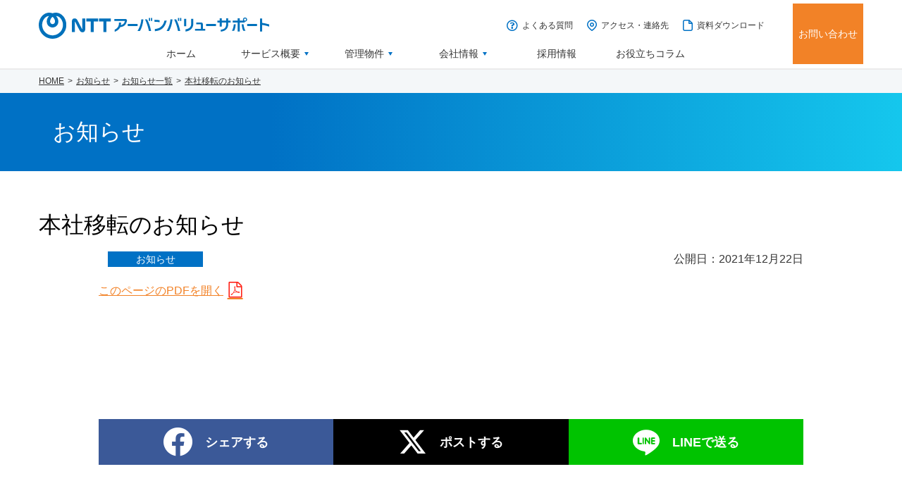

--- FILE ---
content_type: text/html; charset=UTF-8
request_url: https://www.ntt-uvs.com/topics/post_3129/
body_size: 9427
content:
<!DOCTYPE html>
<html lang="ja">
<head>
<!-- head -->
<!-- Google Tag Manager -->
<script>(function(w,d,s,l,i){w[l]=w[l]||[];w[l].push({'gtm.start':
new Date().getTime(),event:'gtm.js'});var f=d.getElementsByTagName(s)[0],
j=d.createElement(s),dl=l!='dataLayer'?'&l='+l:'';j.async=true;j.src=
'https://www.googletagmanager.com/gtm.js?id='+i+dl;f.parentNode.insertBefore(j,f);
})(window,document,'script','dataLayer','GTM-MFBPRTZ');</script>
<!-- End Google Tag Manager --><meta charset="utf-8">
<title>本社移転のお知らせ | NTTアーバンバリューサポート株式会社</title>
<meta name="viewport" content="width=device-width, user-scalable=yes">
<meta name="format-detection" content="telephone=no">
<meta name="Keywords" content="本社移転,グランパークタワー,秋葉原UDX,NTTアーバンバリューサ">
<meta name="Description" content="NTTアーバンバリューサポートはNTTグループの不動産管理会社として、オフィスビル事業・住宅事業・コンストラクション（工事・修繕）の三つをコア事業に成長してきました。ＮＴＴグループにおける最新の技術とノウハウを通じて、ICTを活用し、お客様の満足度を高めます。">
<meta property="og:locale" content="ja_JP">
<meta property="og:type" content="article">
<meta property="og:title" content="本社移転のお知らせ | NTTアーバンバリューサポート株式会社">
<meta property="og:image" content="/admin/wp-content/themes/ntt-uvs_2021/img/common/ogp.png?upd=20250625">
<meta property="og:description" content="NTTアーバンバリューサポートはNTTグループの不動産管理会社として、オフィスビル事業・住宅事業・コンストラクション（工事・修繕）の三つをコア事業に成長してきました。ＮＴＴグループにおける最新の技術とノウハウを通じて、ICTを活用し、お客様の満足度を高めます。">
<meta property="og:url" content="https://www.ntt-uvs.com/topics/post_3129/">
<meta property="og:site_name" content="NTTアーバンバリューサポート">
<link rel="canonical" href="https://www.ntt-uvs.com/topics/post_3129/">
<link rel="shortcut icon" href="/admin/wp-content/themes/ntt-uvs_2021/img/common/favicon/favicon.ico" type="image/x-icon" />
<link rel="apple-touch-icon" href="/admin/wp-content/themes/ntt-uvs_2021/img/common/favicon/apple-touch-icon.png" />
<link rel="apple-touch-icon" sizes="57x57" href="/admin/wp-content/themes/ntt-uvs_2021/img/common/favicon/apple-touch-icon-57x57.png" />
<link rel="apple-touch-icon" sizes="72x72" href="/admin/wp-content/themes/ntt-uvs_2021/img/common/favicon/apple-touch-icon-72x72.png" />
<link rel="apple-touch-icon" sizes="76x76" href="/admin/wp-content/themes/ntt-uvs_2021/img/common/favicon/apple-touch-icon-76x76.png" />
<link rel="apple-touch-icon" sizes="114x114" href="/admin/wp-content/themes/ntt-uvs_2021/img/common/favicon/apple-touch-icon-114x114.png" />
<link rel="apple-touch-icon" sizes="120x120" href="/admin/wp-content/themes/ntt-uvs_2021/img/common/favicon/apple-touch-icon-120x120.png" />
<link rel="apple-touch-icon" sizes="144x144" href="/admin/wp-content/themes/ntt-uvs_2021/img/common/favicon/apple-touch-icon-144x144.png" />
<link rel="apple-touch-icon" sizes="152x152" href="/admin/wp-content/themes/ntt-uvs_2021/img/common/favicon/apple-touch-icon-152x152.png" />
<link rel="apple-touch-icon" sizes="180x180" href="/admin/wp-content/themes/ntt-uvs_2021/img/common/favicon/apple-touch-icon-180x180.png" />
<link rel="stylesheet" href="/admin/wp-content/themes/ntt-uvs_2021/css/style_pc-sub.css?upd=20251028" media="all and (min-width: 769px)">
<link rel="stylesheet" href="/admin/wp-content/themes/ntt-uvs_2021/css/style_sp-sub.css?upd=20250625" media="screen and (max-width: 768px)">
<meta name='robots' content='max-image-preview:large' />
<link rel='stylesheet' id='wp-block-library-css' href='https://www.ntt-uvs.com/admin/wp-includes/css/dist/block-library/style.min.css?ver=6.1.9' type='text/css' media='all' />
<link rel='stylesheet' id='classic-theme-styles-css' href='https://www.ntt-uvs.com/admin/wp-includes/css/classic-themes.min.css?ver=1' type='text/css' media='all' />
<style id='global-styles-inline-css' type='text/css'>
body{--wp--preset--color--black: #000000;--wp--preset--color--cyan-bluish-gray: #abb8c3;--wp--preset--color--white: #ffffff;--wp--preset--color--pale-pink: #f78da7;--wp--preset--color--vivid-red: #cf2e2e;--wp--preset--color--luminous-vivid-orange: #ff6900;--wp--preset--color--luminous-vivid-amber: #fcb900;--wp--preset--color--light-green-cyan: #7bdcb5;--wp--preset--color--vivid-green-cyan: #00d084;--wp--preset--color--pale-cyan-blue: #8ed1fc;--wp--preset--color--vivid-cyan-blue: #0693e3;--wp--preset--color--vivid-purple: #9b51e0;--wp--preset--gradient--vivid-cyan-blue-to-vivid-purple: linear-gradient(135deg,rgba(6,147,227,1) 0%,rgb(155,81,224) 100%);--wp--preset--gradient--light-green-cyan-to-vivid-green-cyan: linear-gradient(135deg,rgb(122,220,180) 0%,rgb(0,208,130) 100%);--wp--preset--gradient--luminous-vivid-amber-to-luminous-vivid-orange: linear-gradient(135deg,rgba(252,185,0,1) 0%,rgba(255,105,0,1) 100%);--wp--preset--gradient--luminous-vivid-orange-to-vivid-red: linear-gradient(135deg,rgba(255,105,0,1) 0%,rgb(207,46,46) 100%);--wp--preset--gradient--very-light-gray-to-cyan-bluish-gray: linear-gradient(135deg,rgb(238,238,238) 0%,rgb(169,184,195) 100%);--wp--preset--gradient--cool-to-warm-spectrum: linear-gradient(135deg,rgb(74,234,220) 0%,rgb(151,120,209) 20%,rgb(207,42,186) 40%,rgb(238,44,130) 60%,rgb(251,105,98) 80%,rgb(254,248,76) 100%);--wp--preset--gradient--blush-light-purple: linear-gradient(135deg,rgb(255,206,236) 0%,rgb(152,150,240) 100%);--wp--preset--gradient--blush-bordeaux: linear-gradient(135deg,rgb(254,205,165) 0%,rgb(254,45,45) 50%,rgb(107,0,62) 100%);--wp--preset--gradient--luminous-dusk: linear-gradient(135deg,rgb(255,203,112) 0%,rgb(199,81,192) 50%,rgb(65,88,208) 100%);--wp--preset--gradient--pale-ocean: linear-gradient(135deg,rgb(255,245,203) 0%,rgb(182,227,212) 50%,rgb(51,167,181) 100%);--wp--preset--gradient--electric-grass: linear-gradient(135deg,rgb(202,248,128) 0%,rgb(113,206,126) 100%);--wp--preset--gradient--midnight: linear-gradient(135deg,rgb(2,3,129) 0%,rgb(40,116,252) 100%);--wp--preset--duotone--dark-grayscale: url('#wp-duotone-dark-grayscale');--wp--preset--duotone--grayscale: url('#wp-duotone-grayscale');--wp--preset--duotone--purple-yellow: url('#wp-duotone-purple-yellow');--wp--preset--duotone--blue-red: url('#wp-duotone-blue-red');--wp--preset--duotone--midnight: url('#wp-duotone-midnight');--wp--preset--duotone--magenta-yellow: url('#wp-duotone-magenta-yellow');--wp--preset--duotone--purple-green: url('#wp-duotone-purple-green');--wp--preset--duotone--blue-orange: url('#wp-duotone-blue-orange');--wp--preset--font-size--small: 13px;--wp--preset--font-size--medium: 20px;--wp--preset--font-size--large: 36px;--wp--preset--font-size--x-large: 42px;--wp--preset--spacing--20: 0.44rem;--wp--preset--spacing--30: 0.67rem;--wp--preset--spacing--40: 1rem;--wp--preset--spacing--50: 1.5rem;--wp--preset--spacing--60: 2.25rem;--wp--preset--spacing--70: 3.38rem;--wp--preset--spacing--80: 5.06rem;}:where(.is-layout-flex){gap: 0.5em;}body .is-layout-flow > .alignleft{float: left;margin-inline-start: 0;margin-inline-end: 2em;}body .is-layout-flow > .alignright{float: right;margin-inline-start: 2em;margin-inline-end: 0;}body .is-layout-flow > .aligncenter{margin-left: auto !important;margin-right: auto !important;}body .is-layout-constrained > .alignleft{float: left;margin-inline-start: 0;margin-inline-end: 2em;}body .is-layout-constrained > .alignright{float: right;margin-inline-start: 2em;margin-inline-end: 0;}body .is-layout-constrained > .aligncenter{margin-left: auto !important;margin-right: auto !important;}body .is-layout-constrained > :where(:not(.alignleft):not(.alignright):not(.alignfull)){max-width: var(--wp--style--global--content-size);margin-left: auto !important;margin-right: auto !important;}body .is-layout-constrained > .alignwide{max-width: var(--wp--style--global--wide-size);}body .is-layout-flex{display: flex;}body .is-layout-flex{flex-wrap: wrap;align-items: center;}body .is-layout-flex > *{margin: 0;}:where(.wp-block-columns.is-layout-flex){gap: 2em;}.has-black-color{color: var(--wp--preset--color--black) !important;}.has-cyan-bluish-gray-color{color: var(--wp--preset--color--cyan-bluish-gray) !important;}.has-white-color{color: var(--wp--preset--color--white) !important;}.has-pale-pink-color{color: var(--wp--preset--color--pale-pink) !important;}.has-vivid-red-color{color: var(--wp--preset--color--vivid-red) !important;}.has-luminous-vivid-orange-color{color: var(--wp--preset--color--luminous-vivid-orange) !important;}.has-luminous-vivid-amber-color{color: var(--wp--preset--color--luminous-vivid-amber) !important;}.has-light-green-cyan-color{color: var(--wp--preset--color--light-green-cyan) !important;}.has-vivid-green-cyan-color{color: var(--wp--preset--color--vivid-green-cyan) !important;}.has-pale-cyan-blue-color{color: var(--wp--preset--color--pale-cyan-blue) !important;}.has-vivid-cyan-blue-color{color: var(--wp--preset--color--vivid-cyan-blue) !important;}.has-vivid-purple-color{color: var(--wp--preset--color--vivid-purple) !important;}.has-black-background-color{background-color: var(--wp--preset--color--black) !important;}.has-cyan-bluish-gray-background-color{background-color: var(--wp--preset--color--cyan-bluish-gray) !important;}.has-white-background-color{background-color: var(--wp--preset--color--white) !important;}.has-pale-pink-background-color{background-color: var(--wp--preset--color--pale-pink) !important;}.has-vivid-red-background-color{background-color: var(--wp--preset--color--vivid-red) !important;}.has-luminous-vivid-orange-background-color{background-color: var(--wp--preset--color--luminous-vivid-orange) !important;}.has-luminous-vivid-amber-background-color{background-color: var(--wp--preset--color--luminous-vivid-amber) !important;}.has-light-green-cyan-background-color{background-color: var(--wp--preset--color--light-green-cyan) !important;}.has-vivid-green-cyan-background-color{background-color: var(--wp--preset--color--vivid-green-cyan) !important;}.has-pale-cyan-blue-background-color{background-color: var(--wp--preset--color--pale-cyan-blue) !important;}.has-vivid-cyan-blue-background-color{background-color: var(--wp--preset--color--vivid-cyan-blue) !important;}.has-vivid-purple-background-color{background-color: var(--wp--preset--color--vivid-purple) !important;}.has-black-border-color{border-color: var(--wp--preset--color--black) !important;}.has-cyan-bluish-gray-border-color{border-color: var(--wp--preset--color--cyan-bluish-gray) !important;}.has-white-border-color{border-color: var(--wp--preset--color--white) !important;}.has-pale-pink-border-color{border-color: var(--wp--preset--color--pale-pink) !important;}.has-vivid-red-border-color{border-color: var(--wp--preset--color--vivid-red) !important;}.has-luminous-vivid-orange-border-color{border-color: var(--wp--preset--color--luminous-vivid-orange) !important;}.has-luminous-vivid-amber-border-color{border-color: var(--wp--preset--color--luminous-vivid-amber) !important;}.has-light-green-cyan-border-color{border-color: var(--wp--preset--color--light-green-cyan) !important;}.has-vivid-green-cyan-border-color{border-color: var(--wp--preset--color--vivid-green-cyan) !important;}.has-pale-cyan-blue-border-color{border-color: var(--wp--preset--color--pale-cyan-blue) !important;}.has-vivid-cyan-blue-border-color{border-color: var(--wp--preset--color--vivid-cyan-blue) !important;}.has-vivid-purple-border-color{border-color: var(--wp--preset--color--vivid-purple) !important;}.has-vivid-cyan-blue-to-vivid-purple-gradient-background{background: var(--wp--preset--gradient--vivid-cyan-blue-to-vivid-purple) !important;}.has-light-green-cyan-to-vivid-green-cyan-gradient-background{background: var(--wp--preset--gradient--light-green-cyan-to-vivid-green-cyan) !important;}.has-luminous-vivid-amber-to-luminous-vivid-orange-gradient-background{background: var(--wp--preset--gradient--luminous-vivid-amber-to-luminous-vivid-orange) !important;}.has-luminous-vivid-orange-to-vivid-red-gradient-background{background: var(--wp--preset--gradient--luminous-vivid-orange-to-vivid-red) !important;}.has-very-light-gray-to-cyan-bluish-gray-gradient-background{background: var(--wp--preset--gradient--very-light-gray-to-cyan-bluish-gray) !important;}.has-cool-to-warm-spectrum-gradient-background{background: var(--wp--preset--gradient--cool-to-warm-spectrum) !important;}.has-blush-light-purple-gradient-background{background: var(--wp--preset--gradient--blush-light-purple) !important;}.has-blush-bordeaux-gradient-background{background: var(--wp--preset--gradient--blush-bordeaux) !important;}.has-luminous-dusk-gradient-background{background: var(--wp--preset--gradient--luminous-dusk) !important;}.has-pale-ocean-gradient-background{background: var(--wp--preset--gradient--pale-ocean) !important;}.has-electric-grass-gradient-background{background: var(--wp--preset--gradient--electric-grass) !important;}.has-midnight-gradient-background{background: var(--wp--preset--gradient--midnight) !important;}.has-small-font-size{font-size: var(--wp--preset--font-size--small) !important;}.has-medium-font-size{font-size: var(--wp--preset--font-size--medium) !important;}.has-large-font-size{font-size: var(--wp--preset--font-size--large) !important;}.has-x-large-font-size{font-size: var(--wp--preset--font-size--x-large) !important;}
.wp-block-navigation a:where(:not(.wp-element-button)){color: inherit;}
:where(.wp-block-columns.is-layout-flex){gap: 2em;}
.wp-block-pullquote{font-size: 1.5em;line-height: 1.6;}
</style>
<link rel="canonical" href="https://www.ntt-uvs.com/topics/post_3129/" />
</head>
<body id="pagetop" class="post">
<!-- body -->
<!-- Google Tag Manager (noscript) -->
<noscript><iframe src="https://www.googletagmanager.com/ns.html?id=GTM-MFBPRTZ"
height="0" width="0" style="display:none;visibility:hidden"></iframe></noscript>
<!-- End Google Tag Manager (noscript) --><header class="header">
  <div class="header__inner">
    <div class="header__inner01">
      <div class="header__inner01-1">
        <div class="header__inner02">
          <div class="header__inner02-1">
            <a href="/" class="header__logo">
              <img src="/admin/wp-content/themes/ntt-uvs_2021/img/common/header_logo.svg?upd_20250625" alt="NTTアーバンバリューサポート" class="header__img">
            </a>
          </div>
          <div class="header__inner02-2">
            <ul class="header__list01">
              <li class="header__item01 -faq">
                <a href="/faq/" class="header__link01">よくある質問</a>
              </li>
              <li class="header__item01 -access">
                <a href="/company/access/" class="header__link01">アクセス・連絡先</a>
              </li>
              <li class="header__item01 -document">
                <a href="/inquiry/document/" class="header__link01">資料ダウンロード</a>
              </li>
            </ul>
          </div>
        </div>
        <ul class="header__list02">
          <li class="header__item02 -home">
            <a href="/" class="header__link02">ホーム</a>
          </li>
          <li class="header__item02">
            <details class="header__details01">
              <summary class="header__summary01">
                <span class="header__summaryInner01">サービス概要</span>
              </summary>
              <div class="header__inner03">
                <div class="header__inner03-1">
                  <a href="/service/" class="header__link03-1">サービス概要</a>
                  <div class="header__inner04">
                    <div class="header__inner04-1">
                      <div class="header__imgWrapper">
                        <img data-src="/admin/wp-content/themes/ntt-uvs_2021/img/common/header_img-service.jpg" alt="" class="header__img lazyload">
                      </div>
                    </div>
                    <div class="header__inner04-2 -tab" data-tab-parent>
                      <ul class="header__tabBtnList">
                        <li class="header__tabBtnItem">
                          <button class="header__tabBtn -active" data-tab-open="service-tab-1">ワークプレイス分野</button>
                        </li>
                        <li class="header__tabBtnItem">
                          <button class="header__tabBtn" data-tab-open="service-tab-2">プロパティマネジメント</button>
                        </li>
                        <li class="header__tabBtnItem">
                          <button class="header__tabBtn" data-tab-open="service-tab-3">ソリューションサービス</button>
                        </li>
                        <li class="header__tabBtnItem">
                          <button class="header__tabBtn" data-tab-open="service-tab-4">分譲マンション管理</button>
                        </li>
                        <li class="header__tabBtnItem">
                          <button class="header__tabBtn" data-tab-open="service-tab-5">損害保険・生命保険（代理店）</button>
                        </li>
                        <li class="header__tabBtnItem">
                          <button class="header__tabBtn" data-tab-open="service-tab-6">コンストラクションサービス</button>
                        </li>
                        <li class="header__tabBtnItem">
                          <button class="header__tabBtn" data-tab-open="service-tab-7">その他サービス</button>
                        </li>
                      </ul>
                      <ul class="header__tabContList">
                        <!-- ワークプレイス分野 -->
                        <li class="header__tabContItem -active" data-tab-cont="service-tab-1">
                          <a href="/service/workplace/" class="header__tabContParentLink">
                            <p class="header__tabContThum">
                              <img data-src="/admin/wp-content/themes/ntt-uvs_2021/img/service/img06.jpg" alt="" class="header__tabContThumImg lazyload">
                            </p>
                            <p class="header__tabContTxt">アクティビティ情報を用いた新しい働き方をご提案します。</p>
                          </a>
                          <ul class="header__tabContLinkList">
                            <li class="header__tabContLinkItem">
                              <a href="/service/workplace/#workplace2" class="header__tabContLink">ワークプレイス トータル ソリューション</a>
                            </li>
                            <li class="header__tabContLinkItem">
                              <a href="/service/workplace/planning/" class="header__tabContLink">オフィスプランニング</a>
                            </li>
                            <li class="header__tabContLinkItem">
                              <a href="/service/workplace/#workplace4" class="header__tabContLink">移転プロジェクトマネジメント</a>
                            </li>
                            <li class="header__tabContLinkItem">
                              <a href="/service/workplace/#workplace5" class="header__tabContLink">オフィス移転業務（引越・什器販売　等）</a>
                            </li>
                          </ul>
                        </li>
                        <!-- //ワークプレイス分野 -->
                        <!-- プロパティマネジメント -->
                        <li class="header__tabContItem" data-tab-cont="service-tab-2">
                          <a href="/service/pm/" class="header__tabContParentLink">
                            <p class="header__tabContThum">
                              <img data-src="/admin/wp-content/themes/ntt-uvs_2021/img/service/img01.jpg" alt="" class="header__tabContThumImg lazyload">
                            </p>
                            <p class="header__tabContTxt">不動産経営に関するさまざまな業務を、オーナー様に代わって行い、物件の資産価値を高めます。</p>
                          </a>
                          <ul class="header__tabContLinkList -column2">
                            <li class="header__tabContLinkItem">
                              <a href="/service/pm/#pm1" class="header__tabContLink">ICTを活用したビル管理</a>
                            </li>
                            <li class="header__tabContLinkItem">
                              <a href="/service/pm/#pm9" class="header__tabContLink">建物管理分析サービス</a>
                            </li>
                            <li class="header__tabContLinkItem">
                              <a href="/service/pm/#pm11" class="header__tabContLink">ICTソリューション</a>
                            </li>
                            <li class="header__tabContLinkItem">
                              <a href="/service/pm/#pm12" class="header__tabContLink">エネルギーソリューション</a>
                            </li>
                            <li class="header__tabContLinkItem">
                              <a href="/service/pm/#pm2" class="header__tabContLink">オーナー様サポート</a>
                            </li>
                            <li class="header__tabContLinkItem">
                              <a href="/service/pm/#pm3" class="header__tabContLink">建物維持管理・防災管理</a>
                            </li>
                            <li class="header__tabContLinkItem">
                              <a href="/service/pm/#pm4" class="header__tabContLink">リーシングマネジメント</a>
                            </li>
                            <li class="header__tabContLinkItem">
                              <a href="/service/pm/#pm5" class="header__tabContLink">開業前PM業務</a>
                            </li>
                            <li class="header__tabContLinkItem">
                              <a href="/service/commercial-facility-pm/" class="header__tabContLink">商業施設プロパティマネジメント業務</a>
                            </li>
                            <li class="header__tabContLinkItem">
                              <a href="/service/pm/#pm6" class="header__tabContLink">賃貸マンション管理</a>
                            </li>
                            <li class="header__tabContLinkItem">
                              <a href="/service/chintai/" class="header__tabContLink -chevron">賃貸マンション空室情報</a>
                            </li>
                            <li class="header__tabContLinkItem">
                              <a href="/service/pm/#pm7" class="header__tabContLink">サービス付高齢者住宅管理</a>
                            </li>
                            <li class="header__tabContLinkItem">
                              <a href="/service/pm/#pm8" class="header__tabContLink">オフィスビルご入居者様向けサービス</a>
                            </li>
                          </ul>
                        </li>
                        <!-- //プロパティマネジメント -->
                        <!-- ソリューションサービス -->
                        <li class="header__tabContItem" data-tab-cont="service-tab-3">
                          <a href="/service/solution/" class="header__tabContParentLink">
                            <p class="header__tabContThum">
                              <img data-src="/admin/wp-content/themes/ntt-uvs_2021/img/service/img04.jpg" alt="" class="header__tabContThumImg lazyload">
                            </p>
                            <p class="header__tabContTxt">働き方改革の実現、効率的なオフィス移転、不動産の有効活用など、最適なソリューションを提案します。</p>
                          </a>
                          <ul class="header__tabContLinkList">
                            <li class="header__tabContLinkItem">
                              <a href="/service/solution/#solution4" class="header__tabContLink">オフィス仲介サービス</a>
                            </li>
                            <li class="header__tabContLinkItem">
                              <a href="/service/solution/#solution5" class="header__tabContLink">売買仲介サービス</a>
                            </li>
                            <li class="header__tabContLinkItem">
                              <a href="/service/solution/#solution6" class="header__tabContLink">不動産有効活用</a>
                            </li>
                          </ul>
                        </li>
                        <!-- //ソリューションサービス -->
                        <!-- 分譲マンション管理 -->
                        <li class="header__tabContItem" data-tab-cont="service-tab-4">
                          <a href="/service/bunjo/" class="header__tabContParentLink">
                            <p class="header__tabContThum">
                              <img data-src="/admin/wp-content/themes/ntt-uvs_2021/img/service/img02.jpg" alt="" class="header__tabContThumImg lazyload">
                            </p>
                            <p class="header__tabContTxt">多数の管理実績をベースに、マンション管理組合様のパートナーとして、より良質なサービスを提供いたします。</p>
                          </a>
                          <ul class="header__tabContLinkList -column2">
                            <li class="header__tabContLinkItem">
                              <a href="/service/bunjo/#bunjo1" class="header__tabContLink">管理組合運営のサポート</a>
                            </li>
                            <li class="header__tabContLinkItem">
                              <a href="/service/bunjo/#bunjo2" class="header__tabContLink">管理組合財産の保全と適切な管理業務</a>
                            </li>
                            <li class="header__tabContLinkItem">
                              <a href="/service/bunjo/#bunjo3" class="header__tabContLink">管理員業務・清掃業務</a>
                            </li>
                            <li class="header__tabContLinkItem">
                              <a href="/service/bunjo/#bunjo4" class="header__tabContLink">建物・設備管理</a>
                            </li>
                            <li class="header__tabContLinkItem">
                              <a href="/service/bunjo/#bunjo5" class="header__tabContLink">緊急受付・遠隔管理（マンション管理センター）</a>
                            </li>
                            <li class="header__tabContLinkItem">
                              <a href="/service/bunjo/proprietary/" class="header__tabContLink">管理マンション居住者様用専有部サービスのご案内</a>
                            </li>
                            <li class="header__tabContLinkItem">
                              <a href="/service/bunjo/account/" class="header__tabContLink">組合会計業務について</a>
                            </li>
                            <li class="header__tabContLinkItem">
                              <a href="/service/change/#main_service" class="header__tabContLink -chevron">管理会社変更をお考えの方</a>
                            </li>
                          </ul>
                        </li>
                        <!-- //分譲マンション管理 -->
                        <!-- 損害保険・生命保険（代理店） -->
                        <li class="header__tabContItem" data-tab-cont="service-tab-5">
                          <a href="/service/insurance/" class="header__tabContParentLink">
                            <p class="header__tabContThum">
                              <img data-src="/admin/wp-content/themes/ntt-uvs_2021/img/service/img05.jpg" alt="" class="header__tabContThumImg lazyload">
                            </p>
                            <p class="header__tabContTxt">生命保険・損保保険の提案だけではなく、お客様のリスクヘッジや財産形成を含めてサポートいたします。</p>
                          </a>
                          <ul class="header__tabContLinkList -column2">
                            <li class="header__tabContLinkItem">
                              <a href="/service/insurance/#insurance1" class="header__tabContLink">ビルオーナー様向けの保険</a>
                            </li>
                            <li class="header__tabContLinkItem">
                              <a href="/service/insurance/#insurance2" class="header__tabContLink">テナント様向けの保険</a>
                            </li>
                            <li class="header__tabContLinkItem">
                              <a href="/service/insurance/#insurance3" class="header__tabContLink">一般企業様向けの保険</a>
                            </li>
                            <li class="header__tabContLinkItem">
                              <a href="/service/insurance/#insurance4" class="header__tabContLink">大切なお住いの保険</a>
                            </li>
                            <li class="header__tabContLinkItem">
                              <a href="/service/insurance/#insurance5" class="header__tabContLink">ライフマネープランセミナーのご案内</a>
                            </li>
                            <li class="header__tabContLinkItem">
                              <a href="/service/insurance/#insurance6" class="header__tabContLink">その他の保険サービス</a>
                            </li>
                          </ul>
                        </li>
                        <!-- //損害保険・生命保険（代理店） -->
                        <!-- コンストラクションサービス -->
                        <li class="header__tabContItem" data-tab-cont="service-tab-6">
                          <a href="/service/kouji/" class="header__tabContParentLink">
                            <p class="header__tabContThum">
                              <img data-src="/admin/wp-content/themes/ntt-uvs_2021/img/service/img03.jpg" alt="" class="header__tabContThumImg lazyload">
                            </p>
                            <p class="header__tabContTxt">最適な計画の提案と高い技術を通じて、お客様のニーズに合った空間・環境を提供します。</p>
                          </a>
                          <ul class="header__tabContLinkList">
                            <li class="header__tabContLinkItem">
                              <a href="/service/kouji/#kouji1" class="header__tabContLink">オフィス工事全般</a>
                            </li>
                            <li class="header__tabContLinkItem">
                              <a href="/service/kouji/#kouji2" class="header__tabContLink">中長期修繕計画・工事</a>
                            </li>
                            <li class="header__tabContLinkItem">
                              <a href="/service/kouji/#kouji3" class="header__tabContLink">マンション大規模修繕</a>
                            </li>
                            <li class="header__tabContLinkItem">
                              <a href="/service/kouji/#kouji4" class="header__tabContLink">建物修繕</a>
                            </li>
                          </ul>
                        </li>
                        <!-- //コンストラクションサービス -->
                        <!-- その他サービス -->
                        <li class="header__tabContItem" data-tab-cont="service-tab-7">
                          <a href="/service/other/" class="header__tabContParentLink">
                            <p class="header__tabContThum">
                              <img data-src="/admin/wp-content/themes/ntt-uvs_2021/img/service/img07.jpg" alt="" class="header__tabContThumImg lazyload">
                            </p>
                            <p class="header__tabContTxt">ご所有の不動産に対して、収益力アップ、効率化、多機能化等、様々なサービスを提供致します。</p>
                          </a>
                          <ul class="header__tabContLinkList -column2">
                            <li class="header__tabContLinkItem">
                              <a href="/service/other/#other1" class="header__tabContLink">オフィス清掃業務</a>
                            </li>
                            <li class="header__tabContLinkItem">
                              <a href="/service/other/#other2" class="header__tabContLink">ベンディングサービス</a>
                            </li>
                            <li class="header__tabContLinkItem">
                              <a href="/service/other/#other3" class="header__tabContLink">駐車場　運営・管理</a>
                            </li>
                            <li class="header__tabContLinkItem">
                              <a href="/service/other/#other4" class="header__tabContLink">各種商品代理店・紹介業務</a>
                            </li>
                            <li class="header__tabContLinkItem">
                              <a href="/service/other/#other5" class="header__tabContLink">elgana</a>
                            </li>
                            <li class="header__tabContLinkItem">
                              <a href="/service/other/#other6" class="header__tabContLink">指定管理者・ＰＦＩ</a>
                            </li>
                          </ul>
                        </li>
                        <!-- //その他サービス -->
                      </ul>
                    </div>
                  </div>
                  <button type="button" class="header__close01" data-close-details></button>
                </div>
              </div>
            </details>
          </li>
          <li class="header__item02">
            <details class="header__details01">
              <summary class="header__summary01">
                <span class="header__summaryInner01">管理物件</span>
              </summary>
              <div class="header__inner03">
                <div class="header__inner03-1">
                  <a href="/realestate/" class="header__link03-1">管理物件</a>
                  <div class="header__inner05">
                    <ul class="header__list05">
                      <li class="header__item05">
                        <a href="/office/" class="header__link05">
                          <div class="header__imgWrapper">
                            <img data-src="/admin/wp-content/themes/ntt-uvs_2021/img/common/header_img-property_1.jpg" alt="" class="header__img lazyload">
                          </div>
                          <p class="header__ttl06">オフィス物件</p>
                        </a>
                      </li>
                      <li class="header__item05">
                        <a href="/commercial/" class="header__link05">
                          <div class="header__imgWrapper">
                            <img data-src="/admin/wp-content/themes/ntt-uvs_2021/img/common/header_img-property_4.jpg" alt="" class="header__img lazyload">
                          </div>
                          <p class="header__ttl06">商業施設</p>
                        </a>
                      </li>
                      <li class="header__item05">
                        <a href="/rent/" class="header__link05">
                          <div class="header__imgWrapper">
                            <img data-src="/admin/wp-content/themes/ntt-uvs_2021/img/common/header_img-property_2.jpg" alt="" class="header__img lazyload">
                          </div>
                          <p class="header__ttl06">賃貸マンション</p>
                        </a>
                      </li>
                      <li class="header__item05">
                        <a href="/sakouju/" class="header__link05">
                          <div class="header__imgWrapper">
                            <img data-src="/admin/wp-content/themes/ntt-uvs_2021/img/common/header_img-property_3.jpg" alt="" class="header__img lazyload">
                          </div>
                          <p class="header__ttl06">サービス付き高齢者向け住宅</p>
                        </a>
                      </li>
                      <li class="header__item05">
                        <a href="/pfi/" class="header__link05">
                          <div class="header__imgWrapper">
                            <img data-src="/admin/wp-content/themes/ntt-uvs_2021/img/common/header_img-property_5.jpg" alt="" class="header__img lazyload">
                          </div>
                          <p class="header__ttl06">PFI・指定管理者制度実績</p>
                        </a>
                      </li>
                    </ul>
                  </div>
                  <button type="button" class="header__close01" data-close-details></button>
                </div>
              </div>
            </details>
          </li>
          <li class="header__item02">
            <details class="header__details01">
              <summary class="header__summary01">
                <span class="header__summaryInner01">会社情報</span>
              </summary>
              <div class="header__inner03">
                <div class="header__inner03-1">
                  <a href="/company/" class="header__link03-1">会社情報</a>
                  <div class="header__inner04">
                    <div class="header__inner04-1">
                      <div class="header__imgWrapper">
                        <img data-src="/admin/wp-content/themes/ntt-uvs_2021/img/common/header_img-company.jpg" alt="" class="header__img lazyload">
                      </div>
                    </div>
                    <div class="header__inner04-2">
                      <ul class="header__list03 -column-2 -company">
                        <li class="header__item03">
                          <a href="/company/message/" class="header__link03">ご挨拶</a>
                        </li>
                        <li class="header__item03">
                          <a href="/company/outline/" class="header__link03">会社概要</a>
                        </li>
                        <li class="header__item03">
                          <a href="/company/history/" class="header__link03">沿革</a>
                        </li>
                        <li class="header__item03">
                          <a href="/company/organogram/" class="header__link03">役員・組織図</a>
                        </li>
                        <li class="header__item03">
                          <a href="/company/access/" class="header__link03">アクセス・連絡先</a>
                        </li>
                        <li class="header__item03">
                          <a href="/company/mission/" class="header__link03">企業理念・ミッション</a>
                        </li>
                        <li class="header__item03">
                          <a href="/company/performance/" class="header__link03">管理運営実績</a>
                        </li>
                        <li class="header__item03">
                          <a href="/company/urbansolution/" class="header__link03">グループ会社</a>
                        </li>
                        <li class="header__item03">
                          <a href="/company/town/" class="header__link03">街づくりへの取り組み</a>
                        </li>
                        <li class="header__item03">
                          <a href="/company/csr/" class="header__link03">サステナビリティ</a>
                        </li>
                      </ul>
                    </div>
                  </div>
                  <button type="button" class="header__close01" data-close-details></button>
                </div>
              </div>
            </details>
          </li>
          <li class="header__item02">
            <a href="/recruit/" class="header__link02">採用情報</a>
          </li>
          <li class="header__item02">
            <a href="/column/" class="header__link02">お役立ちコラム</a>
          </li>
        </ul>
      </div>
      <div class="header__inner01-2">
        <a href="/inquiry/" class="header__contact01">お問い合わせ</a>
      </div>
    </div>
    <div class="header__inner06">
      <a href="/" class="header__logo">
        <img src="/admin/wp-content/themes/ntt-uvs_2021/img/common/header_logo.svg" alt="" class="header__img">
      </a>
      <a href="/inquiry/" class="header__contact02"></a>
      <details class="header__details02">
        <summary class="header__summary02">
          <span class="header__hamburgerLine"></span>
          <span class="header__hamburgerLine"></span>
          <span class="header__hamburgerLine"></span>
        </summary>
        <div class="header__listWrapper07">
          <ul class="header__list07">
            <li class="header__item07">
              <a href="/" class="header__link07">ホーム</a>
            </li>
            <li class="header__item07">
              <details class="header__details03">
                <summary class="header__summary03">
                  <span class="header__summaryTxt03">サービス概要</span>
                </summary>
                <ul class="header__list08">
                  <li class="header__item08">
                    <a href="/service/workplace/" class="header__link08">ワークプレイス分野</a>
                  </li>
                  <li class="header__item08">
                    <a href="/service/pm/" class="header__link08">プロパティマネジメント</a>
                  </li>
                  <li class="header__item08">
                    <a href="/service/chintai/" class="header__link08">賃貸マンション空室情報</a>
                  </li>
                  <li class="header__item08">
                    <a href="/service/solution/" class="header__link08">ソリューションサービス</a>
                  </li>
                  <li class="header__item08">
                    <a href="/service/bunjo/" class="header__link08">分譲マンション管理</a>
                  </li>
                  <li class="header__item08">
                    <a href="/service/insurance/" class="header__link08">損害保険・生命保険（代理店）</a>
                  </li>
                  <li class="header__item08">
                    <a href="/service/kouji/" class="header__link08">コンストラクションサービス</a>
                  </li>
                  <li class="header__item08">
                    <a href="/service/other/" class="header__link08">その他サービス</a>
                  </li>
                  <li class="header__item08">
                    <a href="/service/" class="header__link08">サービス概要ページトップ</a>
                  </li>
                </ul>
              </details>
            </li>
            <li class="header__item07">
              <details class="header__details03">
                <summary class="header__summary03">
                  <span class="header__summaryTxt03">管理物件</span>
                </summary>
                <ul class="header__list08">
                  <li class="header__item08">
                    <a href="/office/" class="header__link08">オフィス物件</a>
                  </li>
                  <li class="header__item08">
                    <a href="/commercial/" class="header__link08">商業施設</a>
                  </li>
                  <li class="header__item08">
                    <a href="/rent/" class="header__link08">賃貸マンション</a>
                  </li>
                  <li class="header__item08">
                    <a href="/sakouju/" class="header__link08">サービス付き高齢者向け住宅</a>
                  </li>
                  <li class="header__item08">
                    <a href="/pfi/" class="header__link08">PFI・指定管理者制度実績</a>
                  </li>
                  <li class="header__item08">
                    <a href="/realestate/" class="header__link08">管理物件ページトップ</a>
                  </li>
                </ul>
              </details>
            </li>
            <li class="header__item07">
              <details class="header__details03">
                <summary class="header__summary03">
                  <span class="header__summaryTxt03">会社情報</span>
                </summary>
                <ul class="header__list08">
                  <li class="header__item08">
                    <a href="/company/message/" class="header__link08">ご挨拶</a>
                  </li>
                  <li class="header__item08">
                    <a href="/company/outline/" class="header__link08">会社概要</a>
                  </li>
                  <li class="header__item08">
                    <a href="/company/history/" class="header__link08">沿革</a>
                  </li>
                  <li class="header__item08">
                    <a href="/company/organogram/" class="header__link08">役員・組織図</a>
                  </li>
                  <li class="header__item08">
                    <a href="/company/access/" class="header__link08">アクセス・連絡先</a>
                  </li>
                  <li class="header__item08">
                    <a href="/company/mission/" class="header__link08">企業理念・ミッション</a>
                  </li>
                  <li class="header__item08">
                    <a href="/company/performance/" class="header__link08">管理運営実績</a>
                  </li>
                  <li class="header__item08">
                    <a href="/company/urbansolution/" class="header__link08">グループ会社</a>
                  </li>
                  <li class="header__item08">
                    <a href="/company/town/" class="header__link08">街づくりへの取り組み</a>
                  </li>
                  <li class="header__item08">
                    <a href="/company/csr/" class="header__link08">サステナビリティ</a>
                  </li>
                  <li class="header__item08">
                    <a href="/company/" class="header__link08">会社情報ページトップ</a>
                  </li>
                </ul>
              </details>
            </li>
            <li class="header__item07">
              <a href="/recruit/" class="header__link07">採用情報</a>
            </li>
            <li class="header__item07">
              <a href="/column/" class="header__link07">お役立ちコラム</a>
            </li>
            <li class="header__item07">
              <a href="/faq/" class="header__link07">よくある質問</a>
            </li>
            <li class="header__item07">
              <a href="/company/access/" class="header__link07">アクセス・連絡先</a>
            </li>
            <li class="header__item07">
              <a href="/inquiry/document/" class="header__link07">資料ダウンロード</a>
            </li>
            <li class="header__item07">
              <a href="/inquiry/" class="header__link07">お問い合わせ</a>
            </li>
          </ul>
        </div>
      </details>
    </div>
  </div>
</header>
<main>
<!-- パンくず -->
<section class="breadcrumb">
  <div class="breadcrumb__inner">
    <ul itemscope="" itemtype="http://schema.org/BreadcrumbList" class="breadcrumb__list">
<li itemprop="itemListElement" itemscope="" itemtype="http://schema.org/ListItem" class="breadcrumb__item">
  <a href="/" itemprop="item" class="breadcrumb__link">
    <span itemprop="name" class="breadcrumb__txt">HOME</span>
  </a>
  <meta itemprop="position" content="1">
</li>
<li itemprop="itemListElement" itemscope="" itemtype="http://schema.org/ListItem" class="breadcrumb__item">
  <a href="/info/" itemprop="item" class="breadcrumb__link">
    <span itemprop="name" class="breadcrumb__txt">お知らせ</span>
  </a>
  <meta itemprop="position" content="2">
</li>
<li itemprop="itemListElement" itemscope="" itemtype="http://schema.org/ListItem" class="breadcrumb__item">
  <a href="/topics/" itemprop="item" class="breadcrumb__link">
    <span itemprop="name" class="breadcrumb__txt">お知らせ一覧</span>
  </a>
  <meta itemprop="position" content="3">
</li>
<li itemprop="itemListElement" itemscope="" itemtype="http://schema.org/ListItem" class="breadcrumb__item">
  <a href="https://www.ntt-uvs.com/topics/post_3129/" itemprop="item" class="breadcrumb__link">
    <span itemprop="name" class="breadcrumb__txt">本社移転のお知らせ</span>
  </a>
  <meta itemprop="position" content="4">
</li>
    </ul>
  </div>
</section>
<!-- //パンくず -->
<article class="container">
<!-- ▼▼▼▼ 投稿記事 ▼▼▼▼ -->
  <div class="heading">
    <div class="heading__h1Wrapper">
      <p class="heading__h1">お知らせ</p>
    </div>
  </div>
  <div class="container__inner">
    <div class="container__inner02">
      <div class="container__inner02-4 -pb0">
        <h1>本社移転のお知らせ</h1>
      </div>
      <div class="container__inner02-3 -pt0">
        <div class="container__inner03 -mtAdjust">
          <p class="linkList04__tag -topics">お知らせ</p>
          <time datetime="2021-12-22" itemprop="datepublished">公開日：2021年12月22日</time>
        </div>
        <div class="container__inner02 -tagsOnly">
<p class="post_pdf"><a href="http://www.ntt-uvs.com/admin/wp-content/uploads/2021/12/7e05d62cba75748c321d35181f282b05.pdf" class="post_dlLink" target="_blank">このページのPDFを開く</a></p>                  </div>
        <div>


        </div>
      </div>
    </div>
    <div class="container__inner02">
      <div class="container__inner02-3 -pt0">
        <div class="snsList01">
          <div class="snsList01__inner">
            <ul class="snsList01__list01">
              <li class="snsList01__item01 -facebook">
                <a href="http://www.facebook.com/sharer.php?u=https://www.ntt-uvs.com/topics/post_3129/&amp;t=%E6%9C%AC%E7%A4%BE%E7%A7%BB%E8%BB%A2%E3%81%AE%E3%81%8A%E7%9F%A5%E3%82%89%E3%81%9B%20%7C%20NTT%E3%82%A2%E3%83%BC%E3%83%90%E3%83%B3%E3%83%90%E3%83%AA%E3%83%A5%E3%83%BC%E3%82%B5%E3%83%9D%E3%83%BC%E3%83%88" class="snsList01__link01" target="_blank" rel="nofollow">シェアする</a>
              </li>
              <li class="snsList01__item01 -twitter">
                <a href="https://x.com/intent/tweet?url=%E6%9C%AC%E7%A4%BE%E7%A7%BB%E8%BB%A2%E3%81%AE%E3%81%8A%E7%9F%A5%E3%82%89%E3%81%9B%20%7C%20NTT%E3%82%A2%E3%83%BC%E3%83%90%E3%83%B3%E3%83%90%E3%83%AA%E3%83%A5%E3%83%BC%E3%82%B5%E3%83%9D%E3%83%BC%E3%83%88&amp;text=https://www.ntt-uvs.com/topics/post_3129/" class="snsList01__link01" target="_blank" rel="nofollow">ポストする</a>
              </li>
              <li class="snsList01__item01 -line">
                <a href="http://line.me/R/msg/text/?%E6%9C%AC%E7%A4%BE%E7%A7%BB%E8%BB%A2%E3%81%AE%E3%81%8A%E7%9F%A5%E3%82%89%E3%81%9B%20%7C%20NTT%E3%82%A2%E3%83%BC%E3%83%90%E3%83%B3%E3%83%90%E3%83%AA%E3%83%A5%E3%83%BC%E3%82%B5%E3%83%9D%E3%83%BC%E3%83%88%0D%0Ahttps://www.ntt-uvs.com/topics/post_3129/" class="snsList01__link01" target="_blank" rel="nofollow">LINEで送る</a>
              </li>
            </ul>
          </div>
        </div>
      </div>
    </div>
  </div>
<!-- ▲▲▲▲ 投稿記事 ▲▲▲▲ -->
</article>
</main>
<footer class="footer">
  <div class="footer__inner">
    <div class="inquiry01 lazyload">
      <div class="inquiry01__inner">
        <h2 class="inquiry01__h2">お問い合わせ</h2>
        <ul class="inquiry01__list">
          <li class="inquiry01__item -tel">
            <p class="inquiry01__ttl">お電話でのお問い合わせ</p>
            <div class="inquiry01__itemInner01">
              <p class="inquiry01__txt01">03-6384-0600</p>
              <p class="inquiry01__txt02">受付時間：平日9:00〜17:30</p>
            </div>
          </li>
          <li class="inquiry01__item -mail">
            <p class="inquiry01__ttl">メールでのお問い合わせ</p>
            <a href="/inquiry/" class="inquiry01__link01">お問い合わせ</a>
          </li>
        </ul>
      </div>
    </div>
    <div class="footer__inner01">
      <ul class="footer__list01">
        <li class="footer__item01">
          <a href="/inquiry/document/" class="footer__link01">
            <div class="footer__imgWrapper">
              <img data-src="/admin/wp-content/themes/ntt-uvs_2021/img/common/footer_img_1-1.jpg" alt="" class="footer__img lazyload">
            </div>
            <div class="footer__txtWrapper">
              <p class="footer__ttl01">資料ダウンロード</p>
            </div>
          </a>
        </li>
        <li class="footer__item01">
          <a href="/faq/" class="footer__link01">
            <div class="footer__imgWrapper">
              <img data-src="/admin/wp-content/themes/ntt-uvs_2021/img/common/footer_img_1-2.jpg" alt="" class="footer__img lazyload">
            </div>
            <div class="footer__txtWrapper">
              <p class="footer__ttl01">よくある質問</p>
            </div>
          </a>
        </li>
      </ul>
    </div>
    <div class="footer__inner02">
      <ul class="footer__list02">
        <li class="footer__item02">
          <a href="https://wellith.jp" class="footer__link02" target="_blank" rel="noopener noreferrer">
            <div class="footer__imgWrapper">
              <img data-src="/admin/wp-content/themes/ntt-uvs_2021/img/common/footer_img_2-2.jpg" alt="NTT都市開発の分譲マンションブランドWellith" class="footer__img lazyload">
            </div>
          </a>
        </li>
        <li class="footer__item02">
          <a href="/service/bunjo/proprietary/" class="footer__link02">
            <div class="footer__imgWrapper">
              <img data-src="/admin/wp-content/themes/ntt-uvs_2021/img/common/footer_img_2-3.jpg" alt="当社分譲マンションにお住まいの方へ サービス一覧" class="footer__img lazyload">
            </div>
          </a>
        </li>
        <li class="footer__item02">
          <a href="https://www.tss-webportal.com/" class="footer__link02" target="_blank" rel="noopener noreferrer">
            <div class="footer__imgWrapper">
              <img data-src="/admin/wp-content/themes/ntt-uvs_2021/img/common/footer_img_2-5.jpg" alt="当社管理のオフィスビル入居者様専用サイト TSS" class="footer__img lazyload">
            </div>
          </a>
        </li>
        <li class="footer__item02">
          <a href="/column/" class="footer__link02" rel="noopener noreferrer">
            <div class="footer__imgWrapper">
              <img data-src="/admin/wp-content/themes/ntt-uvs_2021/img/common/footer_img_2-6.jpg" alt="お役立ちコラム" class="footer__img lazyload">
            </div>
          </a>
        </li>
        <li class="footer__item02">
          <a href="https://www.ntt-us.com/sustainability/environment/" class="footer__link02" target="_blank" rel="noopener noreferrer">
            <div class="footer__imgWrapper">
              <img data-src="/admin/wp-content/themes/ntt-uvs_2021/img/common/footer_img_2-7.jpg" alt="環境 environment" class="footer__img lazyload">
            </div>
          </a>
        </li>
      </ul>
    </div>
    <div class="footer__inner03">
      <div class="footer__listWrapper03">
        <ul class="footer__list03">
          <li class="footer__item03">
            <details class="footer__details01" open>
              <summary class="footer__summary01">
                <span class="footer__summaryTxt01">サービス概要</span>
              </summary>
              <div class="footer__listWrapper04">
                <a href="/service/" class="footer__link03">サービス概要</a>
                <ul class="footer__list04">
                  <li class="footer__item04">
                    <a href="/service/workplace/" class="footer__link04">ワークプレイス分野</a>
                  </li>
                  <li class="footer__item04">
                    <a href="/service/pm/" class="footer__link04">プロパティマネジメント</a>
                  </li>
                  <li class="footer__item04">
                    <a href="/service/chintai/" class="footer__link04">賃貸マンション空室情報</a>
                  </li>
                  <li class="footer__item04">
                    <a href="/service/bunjo/" class="footer__link04">分譲マンション管理</a>
                  </li>
                  <li class="footer__item04">
                    <a href="/service/commercial-facility-pm/" class="footer__link04">商業施設プロパティマネジメント業務</a>
                  </li>
                  <li class="footer__item04">
                    <a href="/service/change/" class="footer__link04">管理会社変更をお考えの際は</a>
                  </li>
                  <li class="footer__item04">
                    <a href="/service/kouji/" class="footer__link04">コンストラクションサービス</a>
                  </li>
                  <li class="footer__item04">
                    <a href="/service/solution/" class="footer__link04">ソリューションサービス</a>
                  </li>
                  <li class="footer__item04">
                    <a href="/service/insurance/" class="footer__link04">損害保険・生命保険（代理店）</a>
                  </li>
                  <li class="footer__item04">
                    <a href="/service/other/" class="footer__link04">その他サービス</a>
                  </li>
                </ul>
              </div>
            </details>
          </li>
          <li class="footer__item03">
            <details class="footer__details01" open>
              <summary class="footer__summary01">
                <span class="footer__summaryTxt01">管理物件</span>
              </summary>
              <div class="footer__listWrapper04">
                <a href="/realestate/" class="footer__link03">管理物件</a>
                <ul class="footer__list04">
                  <li class="footer__item04">
                    <a href="/office/" class="footer__link04">オフィス</a>
                  </li>
                  <li class="footer__item04">
                    <a href="/commercial/" class="footer__link04">商業施設</a>
                  </li>
                  <li class="footer__item04">
                    <a href="/rent/" class="footer__link04">賃貸マンション</a>
                  </li>
                  <li class="footer__item04">
                    <a href="/sakouju/" class="footer__link04">サービス付き高齢者向け住宅</a>
                  </li>
                  <li class="footer__item04">
                    <a href="/pfi/" class="footer__link04">PFI・指定管理者制度実績</a>
                  </li>
                </ul>
              </div>
            </details>
          </li>
          <li class="footer__item03">
            <details class="footer__details01" open>
              <summary class="footer__summary01">
                <span class="footer__summaryTxt01">会社情報</span>
              </summary>
              <div class="footer__listWrapper04">
                <a href="/company/" class="footer__link03">会社情報</a>
                <ul class="footer__list04">
                  <li class="footer__item04">
                    <a href="/company/message/" class="footer__link04">ご挨拶</a>
                  </li>
                  <li class="footer__item04">
                    <a href="/company/outline/" class="footer__link04">会社概要</a>
                  </li>
                  <li class="footer__item04">
                    <a href="/company/history/" class="footer__link04">沿革</a>
                  </li>
                  <li class="footer__item04">
                    <a href="/company/organogram/" class="footer__link04">役員・組織図</a>
                  </li>
                  <li class="footer__item04">
                    <a href="/company/access/" class="footer__link04">アクセス・連絡先</a>
                  </li>
                  <li class="footer__item04">
                    <a href="/company/mission/" class="footer__link04">企業理念・ミッション</a>
                  </li>
                  <li class="footer__item04">
                    <a href="/company/performance/" class="footer__link04">管理運営実績</a>
                  </li>
                  <li class="footer__item04">
                    <a href="/company/urbansolution/" class="footer__link04">グループ会社</a>
                  </li>
                  <li class="footer__item04">
                    <a href="/company/town/" class="footer__link04">街づくりへの取り組み</a>
                  </li>
                  <li class="footer__item04">
                    <a href="/company/csr/" class="footer__link04">サステナビリティ</a>
                  </li>
                </ul>
              </div>
            </details>
          </li>
          <li class="footer__item03">
            <details class="footer__details01" open>
              <summary class="footer__summary01">
                <span class="footer__summaryTxt01">採用情報</span>
              </summary>
              <div class="footer__listWrapper04">
                <a href="/recruit/" class="footer__link03">採用情報</a>
                <ul class="footer__list04">
                  <li class="footer__item04">
                    <a href="/recruit/#rec_newgraduate" class="footer__link04">新卒採用</a>
                  </li>
                  <li class="footer__item04">
                    <a href="/recruit/#rec_career" class="footer__link04">キャリア採用</a>
                  </li>
                  <li class="footer__item04">
                    <a href="/recruit/#rec_internship" class="footer__link04">インターンシップ</a>
                  </li>
                </ul>
              </div>
            </details>
          </li>
          <li class="footer__item03 -column">
            <div class="footer__listWrapper04">
              <a href="/column/" class="footer__link03">お役立ちコラム</a>
            </div>
          </li>
        </ul>
      </div>
    </div>
    <div class="footer__inner04">
      <ul class="footer__list05">
        <li class="footer__item05">
          <a href="/inquiry/" class="footer__link05">お問い合わせフォーム</a>
        </li>
        <li class="footer__item05">
          <a href="/company/access/" class="footer__link05">アクセス・連絡先</a>
        </li>
        <li class="footer__item05">
          <a href="/sitemap/" class="footer__link05">サイトマップ </a>
        </li>
        <li class="footer__item05">
          <a href="/copyright/" class="footer__link05">著作権情報</a>
        </li>
        <li class="footer__item05">
          <a href="/information-security/" class="footer__link05">情報セキュリティ基本方針</a>
        </li>
        <li class="footer__item05">
          <a href="/statement/" class="footer__link05">個人情報保護方針</a>
        </li>
        <li class="footer__item05">
          <a href="/privacypolicy/" class="footer__link05">プライバシーポリシー</a>
        </li>
        <li class="footer__item05">
          <a href="/socialmedia-policy/" class="footer__link05">ソーシャルメディア利用規約</a>
        </li>
        <li class="footer__item05">
          <a href="/persuasionpolicy/" class="footer__link05">勧誘方針</a>
        </li>
        <li class="footer__item05">
          <a href="/antisocial/" class="footer__link05">反社会的勢力に対する基本方針</a>
        </li>
        <li class="footer__item05">
          <a href="/divercity_inclusion/" class="footer__link05">ダイバーシティ&インクルージョン</a>
        </li>
      </ul>
    </div>
    <div class="footer__inner05">
      <small class="footer__copy">Copyright &copy; NTT Urban Value Support, Inc. All rights reserved.</small>
      <div class="footer__pagetopWrapper">
        <a href="#pagetop" class="footer__pagetop"></a>
      </div>
    </div>
  </div>
</footer>

<script type="text/javascript" src="/admin/wp-content/themes/ntt-uvs_2021/js/scripts-dist.js?upd=20240826"></script>
</body>
</html>

--- FILE ---
content_type: text/javascript
request_url: https://tracker.shanon-services.com/tracker/create_new_id?_ct=1768458633007&_camc=llVTREoNPi-232
body_size: 125
content:
ShanonCAMGlobal = {
    newVID: 'dQFHdehfCcCi',
    newSID: 'TqfHdeHfCcCi-24',
    secureFlag: '0',
    useNewServer: '1'
};


--- FILE ---
content_type: image/svg+xml
request_url: https://www.ntt-uvs.com/admin/wp-content/themes/ntt-uvs_2021/img/common/header_logo.svg
body_size: 7787
content:
<?xml version="1.0" encoding="UTF-8"?>
<svg id="_レイヤー_2" data-name="レイヤー 2" xmlns="http://www.w3.org/2000/svg" width="3337.23" height="377.81" viewBox="0 0 3337.23 377.81">
  <defs>
    <style>
      .cls-1 {
        fill: #0071bb;
      }
    </style>
  </defs>
  <g id="_レイヤー_1-2" data-name="レイヤー 1">
    <path id="path8134" class="cls-1" d="M189.41,377.55c-58.61-2.91-114.07-32.36-149.48-79.39C16.2,266.64,2.83,230.52,.24,190.92c-.48-7.41-.21-25.46,.49-32.53C4.88,116.64,19.69,80.71,44.84,51.37c6.49-7.57,15.86-16.42,23.87-22.54,3.62-2.77,12.86-8.91,16.53-10.99,7.78-4.41,18.84-9.31,26.56-11.77,7.28-2.32,15.95-4.22,24.24-5.31,5.22-.69,19.94-.97,25.57-.48,12.17,1.06,24.73,3.7,34.27,7.23l3.76,1.39,2-.79c9.09-3.57,22.21-6.52,33.97-7.64,5.81-.55,17.84-.64,23.07-.17,22.68,2.07,44.13,9.76,63.84,22.9,20.1,13.4,37.52,32.15,50.53,54.38,14.12,24.13,22.69,51.7,25.52,82.08,.7,7.53,.8,27.94,.16,34.88-1.93,21.03-6.22,39.33-13.5,57.6-19.86,49.81-59.43,89.73-109.59,110.58-6.78,2.82-19.72,7.1-26.88,8.9-19.96,5.01-39.15,6.93-59.35,5.93h0Zm20.63-49.25c41.48-3.03,78.61-22.05,105.51-54.07,7.13-8.48,14.58-20.09,19.62-30.56,15.38-31.95,19.14-69.05,10.49-103.67-5-20.02-13.87-38.16-26.22-53.61-4.21-5.27-13.43-14.57-18.2-18.36-15.16-12.04-31-18.7-45.92-19.3-5.73-.23-5.53-.6-1.84,3.35,9.78,10.48,18.51,25.13,23.58,39.59,9.35,26.7,8.71,53.36-1.82,75.13-8.44,17.46-21.6,30.73-38.95,39.29-10.82,5.34-21.84,8.09-34.08,8.51-19.91,.69-39.42-5.9-55.36-18.66-3.78-3.03-9.65-8.94-12.69-12.78-15.46-19.52-21.42-43.61-17.38-70.3,3.4-22.49,13.71-44.06,29.19-61.1l2.84-3.13h-3.15c-18.42,0-39.67,10.39-57.09,27.92-19.26,19.37-32.67,46.12-37.39,74.58-1.71,10.31-2.06,14.72-2.06,26.15s.35,15.84,2.06,26.15c6.2,37.38,27.09,71.79,57.55,94.79,23.18,17.51,50.82,27.91,79.88,30.07,5.18,.39,16.31,.4,21.44,.02h0Zm-1.12-163.97c12.31-3.39,21.39-13.12,24.8-26.58,5.06-19.95-3.9-47.36-21.65-66.22-3.17-3.37-7.31-6.97-10.5-9.13l-1.93-1.31-1.68,1.08c-3,1.93-6.44,4.9-10.35,8.94-12.33,12.76-20.88,30.12-23.01,46.74-.55,4.29-.63,11.78-.15,15.1,2.38,16.77,13.43,29.15,28.58,32.03,1.56,.3,3.98,.4,7.57,.32,4.47-.1,5.75-.25,8.32-.96h0Zm419.68,119.63c-.53-.08-2.1-.29-3.49-.48-11.47-1.55-20.92-8.08-28.9-19.97-5.98-8.9-25.6-45.87-55.12-103.84-13.44-26.4-14.67-28.73-15.45-29.27-.95-.67-1.62-.61-2.35,.18-.52,.57-.6,1.11-.54,3.6,.04,1.61,.15,35.51,.26,75.33l.19,72.4h-43.89l.09-78.8,.09-78.8,.69-4.16c3.57-21.64,12.78-32.84,29.79-36.22,4.06-.81,13.81-.8,18.15,.02,11.67,2.2,20.08,8.09,27.71,19.44,4.71,7,23.06,41.77,63.66,120.6,3.22,6.25,6.13,11.76,6.46,12.24,.86,1.23,2.04,1.47,2.92,.59,.64-.63,.69-.98,.62-4.28-.04-1.98-.15-35.88-.26-75.35l-.19-71.76h43.89l-.09,78.96-.09,78.96-.69,4.17c-3.48,21.08-12.67,32.31-29.22,35.7-2.93,.6-11.96,1.07-14.24,.75h0Zm122.72-79.65V126.71h-63.04v-41.28h170.56v41.28h-63.04v155.2h-44.48v-77.6Zm184.96,0V126.71h-63.04v-41.28h170.56v41.28h-63.04v155.2h-44.48v-77.6Zm163.86,56.88l.02-15.28,3.72-1.76c11.55-5.47,22.91-13.3,31.03-21.39,12.31-12.26,19.86-26.77,23.61-45.33,1.78-8.81,2.53-16.06,2.92-28.4l.22-6.96h5.82c3.2,0,9.97,.1,15.04,.21l9.22,.21-.21,6.43c-.32,9.49-1.55,22.51-2.73,28.83-.16,.88-.24,1.66-.16,1.74,.27,.27,6.77-1.03,10.47-2.09,20.02-5.74,35.37-19.62,42.91-38.8,1.99-5.07,3.23-10.52,3.86-17.09l.18-1.84h-150.73v-28.16h80.4c66.02,.02,80.83,.1,82.82,.45,4.56,.81,8.65,2.91,11.93,6.11,3.75,3.66,5.92,7.84,6.82,13.17,.65,3.8,.4,6.36-1.32,13.67-6.51,27.71-18.4,48.31-36.19,62.67-6.12,4.94-15.99,10.58-24.14,13.79-9.61,3.78-22.76,6.82-33.6,7.77l-2.4,.21-1.44,3.08c-4.62,9.91-11.6,19.87-19.8,28.3-10.92,11.21-23.01,19.69-39.82,27.92-5.85,2.87-17.38,7.82-18.19,7.82-.15,0-.26-6.88-.25-15.28h0Zm1535.34-.32v-13.74l5.17-.71c14.23-1.94,25.59-5.19,35.95-10.28,8.3-4.08,13.45-7.8,19.4-14.01,6.16-6.43,10.51-13.8,13.53-22.93,3.42-10.31,4.34-19.4,4.35-42.66v-12.88h-63.36v58.56h-29.44v-58.56h-33.6v-27.84h33.6v-33.28h29.44v33.28h63.36v-33.92h29.44v33.92h35.2v27.84h-35.14l-.15,18.64c-.16,19.55-.3,21.9-1.84,30.16-5.14,27.52-19.31,48.31-42.78,62.76-15.23,9.38-35.08,15.94-55.93,18.5-2.29,.28-4.84,.59-5.68,.7l-1.52,.19v-13.74Zm-511.28-3.01l.08-15.73,5.44-.92c14.52-2.46,26.52-6.14,36.94-11.34,25.64-12.77,38.74-33.08,40.65-63.01,.19-2.98,.33-20.34,.33-41.52v-36.4h30.72v35.28c-.02,34.84-.2,43.12-1.12,50.64-1.86,15.18-6.16,28.72-12.97,40.86-15.67,27.94-45.27,47.64-83.06,55.28-5.34,1.08-15.04,2.59-16.65,2.59-.38,0-.43-2.46-.36-15.73h0Zm756.72-50.19v-64.32h-72.64v-27.52h72.64v-33.6h29.76v33.6h51.14l-.91-1.68c-2.35-4.34-3.76-10.95-3.39-15.92,.4-5.44,2.52-11.49,5.44-15.52,4.09-5.65,10.25-9.86,17.16-11.73,3.8-1.03,11.07-1.03,14.88,0,10.6,2.87,18.76,11.03,21.65,21.65,1,3.67,1,11.36,.01,14.97-2.97,10.82-11.3,19.04-22.02,21.73-2.27,.57-3.76,.71-7.4,.72h-4.56v13.3h-72v128.64h-29.76v-64.32Zm111.61-92.83c7.09-2.44,11.47-9.59,10.35-16.93-1.94-12.81-17.6-17.84-26.54-8.52-6.07,6.32-5.84,16.08,.52,22.03,2.48,2.32,5.36,3.68,8.86,4.2,1.63,.24,4.94-.14,6.81-.78h0Zm212.23,63.39V84.47h31.36v63.33l1.04,.17c.57,.1,5.86,.96,11.76,1.93,30.01,4.9,57.38,11.07,84.72,19.08l3.6,1.06v15.78c0,8.68-.11,15.78-.25,15.78s-2.98-.87-6.32-1.94c-27.77-8.89-52.76-15-79.67-19.47-6.16-1.02-14.16-2.26-14.61-2.26-.15,0-.27,21.17-.27,47.04v47.04h-31.36v-93.76Zm-1524.16,74.77v-15.81l2.48-.22c7.8-.7,19.13-2.51,27.38-4.37,49.81-11.23,82.07-39.45,100.7-88.12,3.17-8.28,7.63-22.75,9.1-29.52l.23-1.04h16.29c9.4,0,16.29,.12,16.29,.29,0,.93-5.28,18.54-7.83,26.11-11.6,34.47-26.07,60.22-44.44,79.1-7.9,8.12-14.11,13.31-22.9,19.13-15.61,10.34-32.09,17.34-53.48,22.71-12.98,3.26-24.13,5.2-42.32,7.38l-1.52,.18v-15.81Zm-251.52,13.1c0-.07,1.09-1.89,2.43-4.04,7.38-11.87,15.81-27.9,22.3-42.4,17.47-39.04,28.23-79.6,30.7-115.76l.39-5.68h15.13c8.35,0,15.13,.12,15.13,.28s-.5,4.29-1.11,9.2c-8.07,64.78-21.91,110.72-46.04,152.84l-3.25,5.68h-17.84c-9.81,0-17.84-.06-17.84-.13h0Zm165.93-.59c-.09-.4-.67-3.46-1.3-6.8-9.47-50.27-27.96-105.83-51.36-154.31-1.58-3.27-2.87-6-2.87-6.07s6.8-.08,15.1-.03l15.1,.08,4.34,8.64c22.23,44.22,40.25,95.85,49.79,142.67,1.45,7.11,3.03,15.54,3.03,16.18,0,.25-4.53,.35-15.83,.35h-15.83l-.16-.72Zm256.19-.48c.4-.66,1.33-2.14,2.05-3.28s2.69-4.46,4.37-7.36c19.41-33.58,34.55-72.63,42.51-109.62,2.9-13.49,5.33-30.48,5.91-41.42,.11-2.02,.26-4,.34-4.4l.15-.72h15.03c14.47,0,15.03,.02,15.03,.6,0,.33-.5,4.65-1.12,9.61-8,64.26-22.33,111.44-46.5,153.07l-2.74,4.72h-35.77l.73-1.2Zm165.22,0c-.11-.66-.9-4.73-1.75-9.04-10.08-51.22-26.81-101.15-50.82-151.68l-2.81-5.92,14.74-.08c8.11-.05,14.9-.02,15.09,.05,.45,.17,7.75,14.63,11.74,23.23,20.46,44.16,36.2,92.59,44.4,136.6,.7,3.76,1.27,7.11,1.27,7.44,0,.58-.54,.6-15.83,.6h-15.83l-.21-1.2Zm781.3-2.45c0-.07,.66-1.24,1.46-2.6,5.32-9,11.34-23.22,15.18-35.83,4.72-15.51,8.68-35.06,10.3-50.8l.39-3.76h27.08v.94c0,1.3-1.12,11.71-2.1,19.54-1.04,8.26-3.27,21.62-4.76,28.49-3.67,16.86-9.33,32.71-15.11,42.31l-1.11,1.84h-15.66c-8.61,0-15.66-.06-15.66-.13h0Zm162.47-3.63c-10.12-18.49-16.41-43.96-20.39-82.63-.35-3.42-.64-6.34-.64-6.48s6.12-.25,13.6-.25c11.11,0,13.6,.08,13.6,.43,0,.77,1.6,13.36,2.1,16.5,4.47,28.16,12.38,53.16,22.63,71.49,1.36,2.43,2.47,4.48,2.47,4.56s-7.05,.14-15.66,.14h-15.66l-2.06-3.76Zm-697.51-10.96v-13.76h85.12v-65.28h-65.6v-27.2h36.81c39.98,0,39.15-.03,43.59,1.77,5.49,2.23,10.35,7.13,12.62,12.74,1.7,4.19,1.69,3.87,1.69,42.31v35.65h35.52v27.52h-149.76v-13.76Zm-158.4-105.76v-53.28h30.4v106.56h-30.4v-53.28Zm-816.64,35.84v-15.2h144.32v30.4h-144.32v-15.2Zm1135.36,0v-15.2h144.32v30.4h-144.32v-15.2Zm594.56,0v-15.2h144v30.4h-144v-15.2Zm-1269.76-39.73c-4-.89-16.86-2.96-23.36-3.76-14.52-1.8-25.51-2.52-38.8-2.56l-10.16-.03v-14.32s0-14.32,0-14.32h9.36c21.32,.01,42.4,1.87,60.16,5.31l6,1.16v14.52c0,13.63-.03,14.52-.56,14.49-.31-.02-1.5-.24-2.64-.49h0Zm-152.96-40.43v-21.44h17.6v42.88h-17.6v-21.44Zm29.76,0v-21.44h17.6v42.88h-17.6v-21.44Zm392,0v-21.44h17.28v42.88h-17.28v-21.44Zm29.44,0v-21.44h17.6v42.88h-17.6v-21.44Z"/>
  </g>
</svg>

--- FILE ---
content_type: image/svg+xml
request_url: https://www.ntt-uvs.com/admin/wp-content/themes/ntt-uvs_2021/img/common/header_logo.svg?upd_20250625
body_size: 7787
content:
<?xml version="1.0" encoding="UTF-8"?>
<svg id="_レイヤー_2" data-name="レイヤー 2" xmlns="http://www.w3.org/2000/svg" width="3337.23" height="377.81" viewBox="0 0 3337.23 377.81">
  <defs>
    <style>
      .cls-1 {
        fill: #0071bb;
      }
    </style>
  </defs>
  <g id="_レイヤー_1-2" data-name="レイヤー 1">
    <path id="path8134" class="cls-1" d="M189.41,377.55c-58.61-2.91-114.07-32.36-149.48-79.39C16.2,266.64,2.83,230.52,.24,190.92c-.48-7.41-.21-25.46,.49-32.53C4.88,116.64,19.69,80.71,44.84,51.37c6.49-7.57,15.86-16.42,23.87-22.54,3.62-2.77,12.86-8.91,16.53-10.99,7.78-4.41,18.84-9.31,26.56-11.77,7.28-2.32,15.95-4.22,24.24-5.31,5.22-.69,19.94-.97,25.57-.48,12.17,1.06,24.73,3.7,34.27,7.23l3.76,1.39,2-.79c9.09-3.57,22.21-6.52,33.97-7.64,5.81-.55,17.84-.64,23.07-.17,22.68,2.07,44.13,9.76,63.84,22.9,20.1,13.4,37.52,32.15,50.53,54.38,14.12,24.13,22.69,51.7,25.52,82.08,.7,7.53,.8,27.94,.16,34.88-1.93,21.03-6.22,39.33-13.5,57.6-19.86,49.81-59.43,89.73-109.59,110.58-6.78,2.82-19.72,7.1-26.88,8.9-19.96,5.01-39.15,6.93-59.35,5.93h0Zm20.63-49.25c41.48-3.03,78.61-22.05,105.51-54.07,7.13-8.48,14.58-20.09,19.62-30.56,15.38-31.95,19.14-69.05,10.49-103.67-5-20.02-13.87-38.16-26.22-53.61-4.21-5.27-13.43-14.57-18.2-18.36-15.16-12.04-31-18.7-45.92-19.3-5.73-.23-5.53-.6-1.84,3.35,9.78,10.48,18.51,25.13,23.58,39.59,9.35,26.7,8.71,53.36-1.82,75.13-8.44,17.46-21.6,30.73-38.95,39.29-10.82,5.34-21.84,8.09-34.08,8.51-19.91,.69-39.42-5.9-55.36-18.66-3.78-3.03-9.65-8.94-12.69-12.78-15.46-19.52-21.42-43.61-17.38-70.3,3.4-22.49,13.71-44.06,29.19-61.1l2.84-3.13h-3.15c-18.42,0-39.67,10.39-57.09,27.92-19.26,19.37-32.67,46.12-37.39,74.58-1.71,10.31-2.06,14.72-2.06,26.15s.35,15.84,2.06,26.15c6.2,37.38,27.09,71.79,57.55,94.79,23.18,17.51,50.82,27.91,79.88,30.07,5.18,.39,16.31,.4,21.44,.02h0Zm-1.12-163.97c12.31-3.39,21.39-13.12,24.8-26.58,5.06-19.95-3.9-47.36-21.65-66.22-3.17-3.37-7.31-6.97-10.5-9.13l-1.93-1.31-1.68,1.08c-3,1.93-6.44,4.9-10.35,8.94-12.33,12.76-20.88,30.12-23.01,46.74-.55,4.29-.63,11.78-.15,15.1,2.38,16.77,13.43,29.15,28.58,32.03,1.56,.3,3.98,.4,7.57,.32,4.47-.1,5.75-.25,8.32-.96h0Zm419.68,119.63c-.53-.08-2.1-.29-3.49-.48-11.47-1.55-20.92-8.08-28.9-19.97-5.98-8.9-25.6-45.87-55.12-103.84-13.44-26.4-14.67-28.73-15.45-29.27-.95-.67-1.62-.61-2.35,.18-.52,.57-.6,1.11-.54,3.6,.04,1.61,.15,35.51,.26,75.33l.19,72.4h-43.89l.09-78.8,.09-78.8,.69-4.16c3.57-21.64,12.78-32.84,29.79-36.22,4.06-.81,13.81-.8,18.15,.02,11.67,2.2,20.08,8.09,27.71,19.44,4.71,7,23.06,41.77,63.66,120.6,3.22,6.25,6.13,11.76,6.46,12.24,.86,1.23,2.04,1.47,2.92,.59,.64-.63,.69-.98,.62-4.28-.04-1.98-.15-35.88-.26-75.35l-.19-71.76h43.89l-.09,78.96-.09,78.96-.69,4.17c-3.48,21.08-12.67,32.31-29.22,35.7-2.93,.6-11.96,1.07-14.24,.75h0Zm122.72-79.65V126.71h-63.04v-41.28h170.56v41.28h-63.04v155.2h-44.48v-77.6Zm184.96,0V126.71h-63.04v-41.28h170.56v41.28h-63.04v155.2h-44.48v-77.6Zm163.86,56.88l.02-15.28,3.72-1.76c11.55-5.47,22.91-13.3,31.03-21.39,12.31-12.26,19.86-26.77,23.61-45.33,1.78-8.81,2.53-16.06,2.92-28.4l.22-6.96h5.82c3.2,0,9.97,.1,15.04,.21l9.22,.21-.21,6.43c-.32,9.49-1.55,22.51-2.73,28.83-.16,.88-.24,1.66-.16,1.74,.27,.27,6.77-1.03,10.47-2.09,20.02-5.74,35.37-19.62,42.91-38.8,1.99-5.07,3.23-10.52,3.86-17.09l.18-1.84h-150.73v-28.16h80.4c66.02,.02,80.83,.1,82.82,.45,4.56,.81,8.65,2.91,11.93,6.11,3.75,3.66,5.92,7.84,6.82,13.17,.65,3.8,.4,6.36-1.32,13.67-6.51,27.71-18.4,48.31-36.19,62.67-6.12,4.94-15.99,10.58-24.14,13.79-9.61,3.78-22.76,6.82-33.6,7.77l-2.4,.21-1.44,3.08c-4.62,9.91-11.6,19.87-19.8,28.3-10.92,11.21-23.01,19.69-39.82,27.92-5.85,2.87-17.38,7.82-18.19,7.82-.15,0-.26-6.88-.25-15.28h0Zm1535.34-.32v-13.74l5.17-.71c14.23-1.94,25.59-5.19,35.95-10.28,8.3-4.08,13.45-7.8,19.4-14.01,6.16-6.43,10.51-13.8,13.53-22.93,3.42-10.31,4.34-19.4,4.35-42.66v-12.88h-63.36v58.56h-29.44v-58.56h-33.6v-27.84h33.6v-33.28h29.44v33.28h63.36v-33.92h29.44v33.92h35.2v27.84h-35.14l-.15,18.64c-.16,19.55-.3,21.9-1.84,30.16-5.14,27.52-19.31,48.31-42.78,62.76-15.23,9.38-35.08,15.94-55.93,18.5-2.29,.28-4.84,.59-5.68,.7l-1.52,.19v-13.74Zm-511.28-3.01l.08-15.73,5.44-.92c14.52-2.46,26.52-6.14,36.94-11.34,25.64-12.77,38.74-33.08,40.65-63.01,.19-2.98,.33-20.34,.33-41.52v-36.4h30.72v35.28c-.02,34.84-.2,43.12-1.12,50.64-1.86,15.18-6.16,28.72-12.97,40.86-15.67,27.94-45.27,47.64-83.06,55.28-5.34,1.08-15.04,2.59-16.65,2.59-.38,0-.43-2.46-.36-15.73h0Zm756.72-50.19v-64.32h-72.64v-27.52h72.64v-33.6h29.76v33.6h51.14l-.91-1.68c-2.35-4.34-3.76-10.95-3.39-15.92,.4-5.44,2.52-11.49,5.44-15.52,4.09-5.65,10.25-9.86,17.16-11.73,3.8-1.03,11.07-1.03,14.88,0,10.6,2.87,18.76,11.03,21.65,21.65,1,3.67,1,11.36,.01,14.97-2.97,10.82-11.3,19.04-22.02,21.73-2.27,.57-3.76,.71-7.4,.72h-4.56v13.3h-72v128.64h-29.76v-64.32Zm111.61-92.83c7.09-2.44,11.47-9.59,10.35-16.93-1.94-12.81-17.6-17.84-26.54-8.52-6.07,6.32-5.84,16.08,.52,22.03,2.48,2.32,5.36,3.68,8.86,4.2,1.63,.24,4.94-.14,6.81-.78h0Zm212.23,63.39V84.47h31.36v63.33l1.04,.17c.57,.1,5.86,.96,11.76,1.93,30.01,4.9,57.38,11.07,84.72,19.08l3.6,1.06v15.78c0,8.68-.11,15.78-.25,15.78s-2.98-.87-6.32-1.94c-27.77-8.89-52.76-15-79.67-19.47-6.16-1.02-14.16-2.26-14.61-2.26-.15,0-.27,21.17-.27,47.04v47.04h-31.36v-93.76Zm-1524.16,74.77v-15.81l2.48-.22c7.8-.7,19.13-2.51,27.38-4.37,49.81-11.23,82.07-39.45,100.7-88.12,3.17-8.28,7.63-22.75,9.1-29.52l.23-1.04h16.29c9.4,0,16.29,.12,16.29,.29,0,.93-5.28,18.54-7.83,26.11-11.6,34.47-26.07,60.22-44.44,79.1-7.9,8.12-14.11,13.31-22.9,19.13-15.61,10.34-32.09,17.34-53.48,22.71-12.98,3.26-24.13,5.2-42.32,7.38l-1.52,.18v-15.81Zm-251.52,13.1c0-.07,1.09-1.89,2.43-4.04,7.38-11.87,15.81-27.9,22.3-42.4,17.47-39.04,28.23-79.6,30.7-115.76l.39-5.68h15.13c8.35,0,15.13,.12,15.13,.28s-.5,4.29-1.11,9.2c-8.07,64.78-21.91,110.72-46.04,152.84l-3.25,5.68h-17.84c-9.81,0-17.84-.06-17.84-.13h0Zm165.93-.59c-.09-.4-.67-3.46-1.3-6.8-9.47-50.27-27.96-105.83-51.36-154.31-1.58-3.27-2.87-6-2.87-6.07s6.8-.08,15.1-.03l15.1,.08,4.34,8.64c22.23,44.22,40.25,95.85,49.79,142.67,1.45,7.11,3.03,15.54,3.03,16.18,0,.25-4.53,.35-15.83,.35h-15.83l-.16-.72Zm256.19-.48c.4-.66,1.33-2.14,2.05-3.28s2.69-4.46,4.37-7.36c19.41-33.58,34.55-72.63,42.51-109.62,2.9-13.49,5.33-30.48,5.91-41.42,.11-2.02,.26-4,.34-4.4l.15-.72h15.03c14.47,0,15.03,.02,15.03,.6,0,.33-.5,4.65-1.12,9.61-8,64.26-22.33,111.44-46.5,153.07l-2.74,4.72h-35.77l.73-1.2Zm165.22,0c-.11-.66-.9-4.73-1.75-9.04-10.08-51.22-26.81-101.15-50.82-151.68l-2.81-5.92,14.74-.08c8.11-.05,14.9-.02,15.09,.05,.45,.17,7.75,14.63,11.74,23.23,20.46,44.16,36.2,92.59,44.4,136.6,.7,3.76,1.27,7.11,1.27,7.44,0,.58-.54,.6-15.83,.6h-15.83l-.21-1.2Zm781.3-2.45c0-.07,.66-1.24,1.46-2.6,5.32-9,11.34-23.22,15.18-35.83,4.72-15.51,8.68-35.06,10.3-50.8l.39-3.76h27.08v.94c0,1.3-1.12,11.71-2.1,19.54-1.04,8.26-3.27,21.62-4.76,28.49-3.67,16.86-9.33,32.71-15.11,42.31l-1.11,1.84h-15.66c-8.61,0-15.66-.06-15.66-.13h0Zm162.47-3.63c-10.12-18.49-16.41-43.96-20.39-82.63-.35-3.42-.64-6.34-.64-6.48s6.12-.25,13.6-.25c11.11,0,13.6,.08,13.6,.43,0,.77,1.6,13.36,2.1,16.5,4.47,28.16,12.38,53.16,22.63,71.49,1.36,2.43,2.47,4.48,2.47,4.56s-7.05,.14-15.66,.14h-15.66l-2.06-3.76Zm-697.51-10.96v-13.76h85.12v-65.28h-65.6v-27.2h36.81c39.98,0,39.15-.03,43.59,1.77,5.49,2.23,10.35,7.13,12.62,12.74,1.7,4.19,1.69,3.87,1.69,42.31v35.65h35.52v27.52h-149.76v-13.76Zm-158.4-105.76v-53.28h30.4v106.56h-30.4v-53.28Zm-816.64,35.84v-15.2h144.32v30.4h-144.32v-15.2Zm1135.36,0v-15.2h144.32v30.4h-144.32v-15.2Zm594.56,0v-15.2h144v30.4h-144v-15.2Zm-1269.76-39.73c-4-.89-16.86-2.96-23.36-3.76-14.52-1.8-25.51-2.52-38.8-2.56l-10.16-.03v-14.32s0-14.32,0-14.32h9.36c21.32,.01,42.4,1.87,60.16,5.31l6,1.16v14.52c0,13.63-.03,14.52-.56,14.49-.31-.02-1.5-.24-2.64-.49h0Zm-152.96-40.43v-21.44h17.6v42.88h-17.6v-21.44Zm29.76,0v-21.44h17.6v42.88h-17.6v-21.44Zm392,0v-21.44h17.28v42.88h-17.28v-21.44Zm29.44,0v-21.44h17.6v42.88h-17.6v-21.44Z"/>
  </g>
</svg>